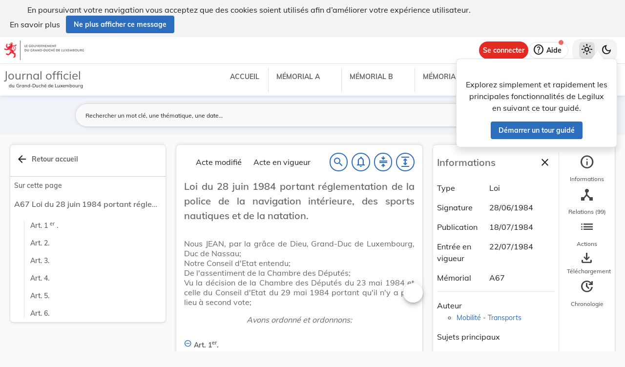

--- FILE ---
content_type: text/html
request_url: https://legilux.public.lu/filestore/eli/etat/leg/loi/1984/06/28/n1/jo/fr/html/eli-etat-leg-loi-1984-06-28-n1-jo-fr-html.html
body_size: 5738
content:
<?xml version="1.0" encoding="UTF-8"?><html xmlns="http://www.w3.org/1999/xhtml" xmlns:akoma="http://docs.oasis-open.org/legaldocml/ns/akn/3.0/CSD13" xmlns:scl="http://www.scl.lu" xmlns:m="http://www.w3.org/1998/Math/MathML"><head><meta xmlns:fo="http://www.w3.org/1999/XSL/Format" xmlns:axf="http://www.antennahouse.com/names/XSL/Extensions" content="text/html; charset=utf-8" http-equiv="content-type"/><meta xmlns:fo="http://www.w3.org/1999/XSL/Format" xmlns:axf="http://www.antennahouse.com/names/XSL/Extensions" content="" name="version"/><title>Journal officiel du Grand-Duché de Luxembourg</title><link rel="stylesheet" href="https://data.legilux.public.lu/resources/css/daily.css"/><link href="https://www.w3schools.com/w3css/4/w3.css" rel="stylesheet"/><link href="https://cdnjs.cloudflare.com/ajax/libs/font-awesome/4.7.0/css/font-awesome.min.css" rel="stylesheet"/><style id="legilux-styling">
                    @font-face {
                        font-family: "Arrows tfb";
                        src: url("https://data.legilux.public.lu/resources/ttf/Arrowstfb.ttf");
                        src: url("https://data.legilux.public.lu/resources/ttf/Arrowstfb.ttf") format("truetype");
                        font-display: swap;
                    }
                    .rotate {
                        height:200px;
                        margin-right: -10em;
                        margin-left: -10em;
                        /* FF3.5+ */
                        -moz-transform: rotate(-90.0deg);
                        /* Opera 10.5 */
                        -o-transform: rotate(-90.0deg);
                        /* Saf3.1+, Chrome */
                        -webkit-transform: rotate(-90.0deg);
                        /* IE6,IE7 */
                        filter: progid: DXImageTransform.Microsoft.BasicImage(rotation=0.083);
                        /* IE8 */
                        -ms-filter: "progid:DXImageTransform.Microsoft.BasicImage(rotation=0.083)";
                        /* Standard */
                        transform: rotate(-90.0deg);
                    }
                    a.noteCall {
                        text-decoration: none!important;
                        cursor: pointer;
                    }
                    .Segoe {
                        font-family: Segoe UI symbol;
                    }
                    .Arrowstfb {
                    font-family: Arrows tfb;
                    }
                    .ArialUnicodeMS {
                    font-family: Arial Unicode MS;
                    }
                    .Verdana {
                    font-family: Verdana;
                    }
                    .CourierNew {
                    font-family: Courier New;
                    }
                    .img-center {
                    display: flex;
                    justify-content: center; /* centre horizontalement */
                    align-items: center;     /* centre verticalement */
                    }
                </style>
<!-- METAS START -->
<script type="application/ld+json">
{
  "@context" : "http://schema.org/",
  "legislationPassedBy" : "Grand-Duché de Luxembourg",
  "@type" : "Legislation",
  "@id" : "http://data.legilux.public.lu/eli/etat/leg/loi/1984/06/28/n1/jo",
  "legislationDate" : "1984-06-28",
  "legislationIdentifier" : "1984A11241",
  "legislationLegalForce" : {
    "@id" : "https://schema.org/InForce"
  },
  "datePublished" : "1984-07-18",
  "legislationType" : "loi",
  "name" : "Loi du 28 juin 1984 portant réglementation de la police de la navigation intérieure, des sports nautiques et de la natation.",
  "alternateName" : "Réglementation de la police de la navigation intérieure",
  "license" : "http://creativecommons.org/licenses/by/4.0/",
  "publisher" : "http://data.legilux.public.lu/resource/authority/legal-institution/ME",
  "copyrightHolder" : "État",
  "legislationResponsible" : [ {
    "@id" : "http://data.legilux.public.lu/resource/authority/legal-institution/MTR",
    "@type" : "Organization",
    "name" : "Mobilité - Transports"
  } ],
  "isPartOf" : [ {
    "@id" : "http://data.legilux.public.lu/eli/etat/leg/memorial/1984/a67",
    "@type" : "Legislation"
  } ],
  "citation" : [ {
    "@id" : "http://data.legilux.public.lu/eli/etat/leg/loi/1924/07/31/n1/jo",
    "@type" : "Legislation"
  }, {
    "@id" : "http://data.legilux.public.lu/eli/etat/leg/loi/1973/07/28/n1/jo",
    "@type" : "Legislation"
  } ],
  "legislationChanges" : [ {
    "@id" : "http://data.legilux.public.lu/eli/etat/leg/loi/1824/09/04/n1/jo",
    "@type" : "Legislation"
  } ],
  "@reverse" : {
    "isBasedOn" : [ {
      "@id" : "http://data.legilux.public.lu/eli/etat/leg/rgd/1994/07/22/n1/jo",
      "@type" : "Legislation"
    }, {
      "@id" : "http://data.legilux.public.lu/eli/etat/leg/agd/2013/12/18/n1/jo",
      "@type" : "Legislation"
    }, {
      "@id" : "http://data.legilux.public.lu/eli/etat/leg/rmin/2005/01/24/n1/jo",
      "@type" : "Legislation"
    }, {
      "@id" : "http://data.legilux.public.lu/eli/etat/leg/rgd/1990/04/06/n1/jo",
      "@type" : "Legislation"
    }, {
      "@id" : "http://data.legilux.public.lu/eli/etat/leg/rgd/2023/09/05/a584/jo",
      "@type" : "Legislation"
    }, {
      "@id" : "http://data.legilux.public.lu/eli/etat/leg/rgd/2008/10/22/n1/jo",
      "@type" : "Legislation"
    }, {
      "@id" : "http://data.legilux.public.lu/eli/etat/leg/rgd/2023/01/23/a93/jo",
      "@type" : "Legislation"
    }, {
      "@id" : "http://data.legilux.public.lu/eli/etat/leg/rgd/1993/08/10/n1/jo",
      "@type" : "Legislation"
    }, {
      "@id" : "http://data.legilux.public.lu/eli/etat/leg/agd/1995/05/18/n1/jo",
      "@type" : "Legislation"
    }, {
      "@id" : "http://data.legilux.public.lu/eli/etat/leg/agd/2008/09/05/n1/jo",
      "@type" : "Legislation"
    }, {
      "@id" : "http://data.legilux.public.lu/eli/etat/adm/agd/2015/10/13/n2/jo",
      "@type" : "Legislation"
    }, {
      "@id" : "http://data.legilux.public.lu/eli/etat/leg/rgd/1987/02/17/n7/jo",
      "@type" : "Legislation"
    }, {
      "@id" : "http://data.legilux.public.lu/eli/etat/leg/agd/2003/07/27/n1/jo",
      "@type" : "Legislation"
    }, {
      "@id" : "http://data.legilux.public.lu/eli/etat/leg/agd/2024/12/03/a507/jo",
      "@type" : "Legislation"
    }, {
      "@id" : "http://data.legilux.public.lu/eli/etat/leg/rgd/2002/04/29/n6/jo",
      "@type" : "Legislation"
    }, {
      "@id" : "http://data.legilux.public.lu/eli/etat/leg/agd/2002/07/25/n2/jo",
      "@type" : "Legislation"
    }, {
      "@id" : "http://data.legilux.public.lu/eli/etat/leg/agd/2023/03/01/a121/jo",
      "@type" : "Legislation"
    }, {
      "@id" : "http://data.legilux.public.lu/eli/etat/leg/rmin/2002/04/30/n1/jo",
      "@type" : "Legislation"
    }, {
      "@id" : "http://data.legilux.public.lu/eli/etat/leg/agd/1999/07/23/n5/jo",
      "@type" : "Legislation"
    }, {
      "@id" : "http://data.legilux.public.lu/eli/etat/leg/agd/2025/03/13/a103/jo",
      "@type" : "Legislation"
    }, {
      "@id" : "http://data.legilux.public.lu/eli/etat/leg/rmin/1987/03/31/n2/jo",
      "@type" : "Legislation"
    }, {
      "@id" : "http://data.legilux.public.lu/eli/etat/leg/agd/2023/07/26/a546/jo",
      "@type" : "Legislation"
    }, {
      "@id" : "http://data.legilux.public.lu/eli/etat/leg/agd/2024/01/30/a43/jo",
      "@type" : "Legislation"
    }, {
      "@id" : "http://data.legilux.public.lu/eli/etat/leg/agd/2021/01/22/a66/jo",
      "@type" : "Legislation"
    }, {
      "@id" : "http://data.legilux.public.lu/eli/etat/leg/agd/2010/04/18/n1/jo",
      "@type" : "Legislation"
    }, {
      "@id" : "http://data.legilux.public.lu/eli/etat/leg/rgd/2017/11/06/a990/jo",
      "@type" : "Legislation"
    }, {
      "@id" : "http://data.legilux.public.lu/eli/etat/leg/agd/2019/07/05/a483/jo",
      "@type" : "Legislation"
    }, {
      "@id" : "http://data.legilux.public.lu/eli/etat/leg/agd/2007/03/07/n1/jo",
      "@type" : "Legislation"
    }, {
      "@id" : "http://data.legilux.public.lu/eli/etat/leg/rgd/2014/10/19/n1/jo",
      "@type" : "Legislation"
    }, {
      "@id" : "http://data.legilux.public.lu/eli/etat/leg/agd/2018/04/08/a391/jo",
      "@type" : "Legislation"
    }, {
      "@id" : "http://data.legilux.public.lu/eli/etat/leg/agd/2018/10/31/a1036/jo",
      "@type" : "Legislation"
    }, {
      "@id" : "http://data.legilux.public.lu/eli/etat/leg/rgd/1992/12/30/n2/jo",
      "@type" : "Legislation"
    }, {
      "@id" : "http://data.legilux.public.lu/eli/etat/leg/agd/2012/01/07/n2/jo",
      "@type" : "Legislation"
    }, {
      "@id" : "http://data.legilux.public.lu/eli/etat/leg/agd/2012/04/19/n1/jo",
      "@type" : "Legislation"
    }, {
      "@id" : "http://data.legilux.public.lu/eli/etat/leg/rgd/2012/03/16/n14/jo",
      "@type" : "Legislation"
    }, {
      "@id" : "http://data.legilux.public.lu/eli/etat/leg/agd/2004/09/17/n3/jo",
      "@type" : "Legislation"
    }, {
      "@id" : "http://data.legilux.public.lu/eli/etat/leg/agd/2016/05/04/n1/jo",
      "@type" : "Legislation"
    }, {
      "@id" : "http://data.legilux.public.lu/eli/etat/leg/agd/2013/01/30/n1/jo",
      "@type" : "Legislation"
    }, {
      "@id" : "http://data.legilux.public.lu/eli/etat/leg/rgd/1989/03/24/n7/jo",
      "@type" : "Legislation"
    }, {
      "@id" : "http://data.legilux.public.lu/eli/etat/leg/rgd/2009/06/19/n5/jo",
      "@type" : "Legislation"
    }, {
      "@id" : "http://data.legilux.public.lu/eli/etat/leg/rgd/1991/07/31/n1/jo",
      "@type" : "Legislation"
    }, {
      "@id" : "http://data.legilux.public.lu/eli/etat/leg/rgd/1985/06/13/n1/jo",
      "@type" : "Legislation"
    }, {
      "@id" : "http://data.legilux.public.lu/eli/etat/leg/agd/2000/06/22/n1/jo",
      "@type" : "Legislation"
    }, {
      "@id" : "http://data.legilux.public.lu/eli/etat/leg/rgd/2009/12/18/n16/jo",
      "@type" : "Legislation"
    }, {
      "@id" : "http://data.legilux.public.lu/eli/etat/leg/rgd/2003/08/29/n1/jo",
      "@type" : "Legislation"
    }, {
      "@id" : "http://data.legilux.public.lu/eli/etat/leg/agd/2011/05/12/n1/jo",
      "@type" : "Legislation"
    }, {
      "@id" : "http://data.legilux.public.lu/eli/etat/leg/agd/2009/04/20/n2/jo",
      "@type" : "Legislation"
    }, {
      "@id" : "http://data.legilux.public.lu/eli/etat/leg/agd/2019/03/01/a128/jo",
      "@type" : "Legislation"
    }, {
      "@id" : "http://data.legilux.public.lu/eli/etat/leg/rgd/1998/03/17/n4/jo",
      "@type" : "Legislation"
    }, {
      "@id" : "http://data.legilux.public.lu/eli/etat/leg/rgd/1993/01/26/n1/jo",
      "@type" : "Legislation"
    }, {
      "@id" : "http://data.legilux.public.lu/eli/etat/leg/rgd/1999/12/20/n5/jo",
      "@type" : "Legislation"
    }, {
      "@id" : "http://data.legilux.public.lu/eli/etat/leg/agd/1996/12/16/n1/jo",
      "@type" : "Legislation"
    }, {
      "@id" : "http://data.legilux.public.lu/eli/etat/leg/agd/2000/12/15/n2/jo",
      "@type" : "Legislation"
    }, {
      "@id" : "http://data.legilux.public.lu/eli/etat/leg/agd/2022/07/13/a80/jo",
      "@type" : "Legislation"
    }, {
      "@id" : "http://data.legilux.public.lu/eli/etat/leg/rgd/2002/04/29/n5/jo",
      "@type" : "Legislation"
    }, {
      "@id" : "http://data.legilux.public.lu/eli/etat/leg/agd/2003/02/10/n1/jo",
      "@type" : "Legislation"
    }, {
      "@id" : "http://data.legilux.public.lu/eli/etat/leg/rgd/2017/02/17/a297/jo",
      "@type" : "Legislation"
    }, {
      "@id" : "http://data.legilux.public.lu/eli/etat/leg/agd/2007/02/25/n2/jo",
      "@type" : "Legislation"
    }, {
      "@id" : "http://data.legilux.public.lu/eli/etat/leg/rgd/1984/07/13/n3/jo",
      "@type" : "Legislation"
    }, {
      "@id" : "http://data.legilux.public.lu/eli/etat/leg/agd/2009/10/29/n3/jo",
      "@type" : "Legislation"
    }, {
      "@id" : "http://data.legilux.public.lu/eli/etat/leg/rgd/1988/09/08/n2/jo",
      "@type" : "Legislation"
    }, {
      "@id" : "http://data.legilux.public.lu/eli/etat/leg/rgd/2008/02/12/n6/jo",
      "@type" : "Legislation"
    }, {
      "@id" : "http://data.legilux.public.lu/eli/etat/leg/agd/2007/12/21/n3/jo",
      "@type" : "Legislation"
    }, {
      "@id" : "http://data.legilux.public.lu/eli/etat/leg/rmin/2017/05/17/a501/jo",
      "@type" : "Legislation"
    }, {
      "@id" : "http://data.legilux.public.lu/eli/etat/leg/rmin/2024/02/01/a47/jo",
      "@type" : "Legislation"
    }, {
      "@id" : "http://data.legilux.public.lu/eli/etat/leg/rgd/2024/05/08/a202/jo",
      "@type" : "Legislation"
    }, {
      "@id" : "http://data.legilux.public.lu/eli/etat/leg/agd/2001/08/01/n2/jo",
      "@type" : "Legislation"
    }, {
      "@id" : "http://data.legilux.public.lu/eli/etat/leg/rgd/1998/05/29/n5/jo",
      "@type" : "Legislation"
    }, {
      "@id" : "http://data.legilux.public.lu/eli/etat/leg/rmin/1988/10/17/n1/jo",
      "@type" : "Legislation"
    }, {
      "@id" : "http://data.legilux.public.lu/eli/etat/leg/agd/2006/02/28/n1/jo",
      "@type" : "Legislation"
    }, {
      "@id" : "http://data.legilux.public.lu/eli/etat/leg/agd/2012/08/07/n1/jo",
      "@type" : "Legislation"
    }, {
      "@id" : "http://data.legilux.public.lu/eli/etat/leg/agd/1999/04/06/n1/jo",
      "@type" : "Legislation"
    }, {
      "@id" : "http://data.legilux.public.lu/eli/etat/leg/agd/2006/08/25/n1/jo",
      "@type" : "Legislation"
    }, {
      "@id" : "http://data.legilux.public.lu/eli/etat/leg/agd/2005/07/31/n2/jo",
      "@type" : "Legislation"
    }, {
      "@id" : "http://data.legilux.public.lu/eli/etat/leg/agd/2000/01/14/n1/jo",
      "@type" : "Legislation"
    }, {
      "@id" : "http://data.legilux.public.lu/eli/etat/leg/agd/2025/07/24/a353/jo",
      "@type" : "Legislation"
    }, {
      "@id" : "http://data.legilux.public.lu/eli/etat/leg/rgd/1997/12/10/n2/jo",
      "@type" : "Legislation"
    }, {
      "@id" : "http://data.legilux.public.lu/eli/etat/leg/agd/2010/12/10/n1/jo",
      "@type" : "Legislation"
    }, {
      "@id" : "http://data.legilux.public.lu/eli/etat/leg/agd/2015/10/13/n2/jo",
      "@type" : "Legislation"
    }, {
      "@id" : "http://data.legilux.public.lu/eli/etat/leg/agd/2021/06/30/a495/jo",
      "@type" : "Legislation"
    }, {
      "@id" : "http://data.legilux.public.lu/eli/etat/leg/agd/1999/01/08/n1/jo",
      "@type" : "Legislation"
    }, {
      "@id" : "http://data.legilux.public.lu/eli/etat/leg/rgd/2002/04/29/n4/jo",
      "@type" : "Legislation"
    }, {
      "@id" : "http://data.legilux.public.lu/eli/etat/leg/agd/2002/11/21/n1/jo",
      "@type" : "Legislation"
    }, {
      "@id" : "http://data.legilux.public.lu/eli/etat/leg/agd/2013/07/09/n1/jo",
      "@type" : "Legislation"
    }, {
      "@id" : "http://data.legilux.public.lu/eli/etat/leg/agd/2020/08/14/a710/jo",
      "@type" : "Legislation"
    }, {
      "@id" : "http://data.legilux.public.lu/eli/etat/leg/rgd/1992/12/30/n1/jo",
      "@type" : "Legislation"
    } ],
    "citation" : [ {
      "@id" : "http://data.legilux.public.lu/eli/etat/leg/loi/2016/12/23/n4/jo",
      "@type" : "Legislation"
    }, {
      "@id" : "http://data.legilux.public.lu/eli/etat/leg/rgd/2020/09/11/a779/jo",
      "@type" : "Legislation"
    }, {
      "@id" : "http://data.legilux.public.lu/eli/etat/leg/loi/2022/12/07/a607/jo",
      "@type" : "Legislation"
    } ],
    "legislationChanges" : [ {
      "@id" : "http://data.legilux.public.lu/eli/etat/leg/loi/1987/09/07/n12/jo",
      "@type" : "Legislation"
    }, {
      "@id" : "http://data.legilux.public.lu/eli/etat/leg/loi/2021/02/05/a106/jo",
      "@type" : "Legislation"
    }, {
      "@id" : "http://data.legilux.public.lu/eli/etat/leg/loi/2016/12/23/n19/jo",
      "@type" : "Legislation"
    }, {
      "@id" : "http://data.legilux.public.lu/eli/etat/leg/loi/1997/09/23/n1/jo",
      "@type" : "Legislation"
    } ],
    "legislationConsolidates" : [ {
      "@id" : "http://data.legilux.public.lu/eli/etat/leg/loi/1984/06/28/n1/consolide/19971011",
      "@type" : "Legislation"
    }, {
      "@id" : "http://data.legilux.public.lu/eli/etat/leg/tc/1998/06/11/n2/jo",
      "@type" : "Legislation"
    } ]
  },
  "temporalCoverage" : "1984-07-22",
  "keywords" : "transport fluvial, navigation intérieure",
  "encoding" : [ {
    "@type" : "LegislationObject",
    "fileFormat" : "http://publications.europa.eu/resource/authority/file-type/HTML",
    "contentUrl" : "http://data.legilux.public.lu/filestore/eli/etat/leg/loi/1984/06/28/n1/jo/fr/html/eli-etat-leg-loi-1984-06-28-n1-jo-fr-html.html"
  } ]
}
</script>
<meta about="http://data.legilux.public.lu/eli/etat/leg/loi/1984/06/28/n1/jo" typeof="http://data.europa.eu/eli/ontology#LegalResource" />
<meta about="http://data.legilux.public.lu/eli/etat/leg/loi/1984/06/28/n1/jo" property="http://data.europa.eu/eli/ontology#cites" resource="http://data.legilux.public.lu/eli/etat/leg/loi/1924/07/31/n1/jo" />
<meta about="http://data.legilux.public.lu/eli/etat/leg/loi/1984/06/28/n1/jo" property="http://data.europa.eu/eli/ontology#cites" resource="http://data.legilux.public.lu/eli/etat/leg/loi/1973/07/28/n1/jo" />
<meta about="http://data.legilux.public.lu/eli/etat/leg/loi/1984/06/28/n1/jo" property="http://data.europa.eu/eli/ontology#date_document" content="1984-06-28" datatype="http://www.w3.org/2001/XMLSchema#date" />
<meta about="http://data.legilux.public.lu/eli/etat/leg/loi/1984/06/28/n1/jo" property="http://data.europa.eu/eli/ontology#date_publication" content="1984-07-18" datatype="http://www.w3.org/2001/XMLSchema#date" />
<meta about="http://data.legilux.public.lu/eli/etat/leg/loi/1984/06/28/n1/jo" property="http://data.europa.eu/eli/ontology#is_about" resource="http://data.legilux.public.lu/resource/authority/legal-subject/416" />
<meta about="http://data.legilux.public.lu/eli/etat/leg/loi/1984/06/28/n1/jo" property="http://data.europa.eu/eli/ontology#is_about" resource="http://data.legilux.public.lu/resource/authority/legal-subject/962" />
<meta about="http://data.legilux.public.lu/eli/etat/leg/loi/1984/06/28/n1/jo" property="http://data.europa.eu/eli/ontology#is_member_of" resource="http://data.legilux.public.lu/eli/etat/leg/loi/1984/06/28/n1" />
<meta about="http://data.legilux.public.lu/eli/etat/leg/loi/1984/06/28/n1/jo" property="http://data.europa.eu/eli/ontology#is_realized_by" resource="http://data.legilux.public.lu/eli/etat/leg/loi/1984/06/28/n1/jo/fr" />
<meta about="http://data.legilux.public.lu/eli/etat/leg/loi/1984/06/28/n1/jo" property="http://data.europa.eu/eli/ontology#repeals" resource="http://data.legilux.public.lu/eli/etat/leg/loi/1824/09/04/n1/jo" />
<meta about="http://data.legilux.public.lu/eli/etat/leg/loi/1984/06/28/n1/jo" property="http://data.europa.eu/eli/ontology#responsibility_of_agent" resource="http://data.legilux.public.lu/resource/authority/legal-institution/MTR" />
<meta about="http://data.legilux.public.lu/eli/etat/leg/loi/1984/06/28/n1/jo" property="http://data.europa.eu/eli/ontology#type_document" resource="http://data.legilux.public.lu/resource/authority/resource-type/LOI" />
<meta about="http://data.legilux.public.lu/eli/etat/leg/loi/1984/06/28/n1/jo/fr" typeof="http://data.europa.eu/eli/ontology#LegalExpression" />
<meta about="http://data.legilux.public.lu/eli/etat/leg/loi/1984/06/28/n1/jo/fr" property="http://data.europa.eu/eli/ontology#is_embodied_by" resource="http://data.legilux.public.lu/eli/etat/leg/loi/1984/06/28/n1/jo/fr/html" />
<meta about="http://data.legilux.public.lu/eli/etat/leg/loi/1984/06/28/n1/jo/fr" property="http://data.europa.eu/eli/ontology#is_embodied_by" resource="http://data.legilux.public.lu/eli/etat/leg/loi/1984/06/28/n1/jo/fr/docx" />
<meta about="http://data.legilux.public.lu/eli/etat/leg/loi/1984/06/28/n1/jo/fr" property="http://data.europa.eu/eli/ontology#is_embodied_by" resource="http://data.legilux.public.lu/eli/etat/leg/loi/1984/06/28/n1/jo/fr/pdf" />
<meta about="http://data.legilux.public.lu/eli/etat/leg/loi/1984/06/28/n1/jo/fr" property="http://data.europa.eu/eli/ontology#is_embodied_by" resource="http://data.legilux.public.lu/eli/etat/leg/loi/1984/06/28/n1/jo/fr/xml" />
<meta about="http://data.legilux.public.lu/eli/etat/leg/loi/1984/06/28/n1/jo/fr" property="http://data.europa.eu/eli/ontology#title" content="Loi du 28 juin 1984 portant réglementation de la police de la navigation intérieure, des sports nautiques et de la natation." xml:lang="fr" />
<meta about="http://data.legilux.public.lu/eli/etat/leg/loi/1984/06/28/n1/jo/fr" property="http://data.europa.eu/eli/ontology#title_alternative" content="Réglementation de la police de la navigation intérieure" xml:lang="fr" />
<meta about="http://data.legilux.public.lu/eli/etat/leg/loi/1984/06/28/n1/jo/fr/html" typeof="http://data.europa.eu/eli/ontology#Format" />
<meta about="http://data.legilux.public.lu/eli/etat/leg/loi/1984/06/28/n1/jo/fr/html" property="http://data.europa.eu/eli/ontology#format" resource="http://www.iana.org/assignments/media-types/text/html" />
<meta about="http://data.legilux.public.lu/eli/etat/leg/loi/1984/06/28/n1/jo/fr/html" property="http://data.europa.eu/eli/ontology#licence" resource="http://creativecommons.org/licenses/by/4.0/" />
<meta about="http://data.legilux.public.lu/eli/etat/leg/loi/1984/06/28/n1/jo/fr/html" property="http://data.europa.eu/eli/ontology#publisher_agent" resource="http://data.legilux.public.lu/resource/authority/legal-institution/ME" />
<meta about="http://data.legilux.public.lu/eli/etat/leg/loi/1984/06/28/n1/jo/fr/html" property="http://data.europa.eu/eli/ontology#rightsholder_agent" resource="http://data.legilux.public.lu/resource/authority/legal-institution/ME" />
<!-- METAS END -->


</head><body class="rich-text rich-text-main"><p style="display: none;" aria-hidden="true">Le contenu de la version HTML du Journal officiel                    luxembourgeois est identique à la version PDF.
                </p><!--HTML generation v5.1. (13/11/2018)-->
<div class="richtext_act  richtext_hierarchicalStructure"><div>
	<h1 id="intituleAct" class="richtext_longTitle  richtext_h1">
			<p style="" class="richtext_p">Loi du 28 juin 1984 portant réglementation de la police de la navigation intérieure, des sports nautiques et de la natation.</p>
	</h1>

          
               <p style="" class="richtext_p">Nous JEAN, par la grâce de Dieu, Grand-Duc de Luxembourg, Duc de Nassau;</p>
               <p style="" class="richtext_p">Notre Conseil d'Etat entendu;</p>
               <p style="" class="richtext_p">De l'assentiment de la Chambre des Députés;</p>
          
          
                <p style="" class="richtext_p">Vu la décision de la Chambre des Députés du 23 mai 1984 et celle du Conseil d'Etat du 29 mai 1984 portant qu'il n'y a pas lieu à second vote;</p>
     
            
                <p style="" class="richtext_p  richtext_formula">Avons ordonné et ordonnons:</p>
            
        <div xmlns:xalan="http://xml.apache.org/xalan" xmlns:recueil="http://www.scl.lu/recueil" class="richtext_body  richtext_bodyType">
          
          <div id="art_1er" class="richtext_article"><a style="color: black;" name="art_1er">​</a><p class=" richtext_num_article richtext_inline" style="">Art. 1<sup class="richtext_sup richtext_inline">er</sup>.</p>
               
               <div class="richtext_alinea">
                    
                        <p style="" class="richtext_p  richtext_p">Le règlement de police pour la navigation de la Moselle du 1<sup class="richtext_sup richtext_inline">er</sup> avril 1984, tel pourra être modifié dans la suite, est applicable à la navigation intérieure et transfrontière sur les parties navigables de la Sûre.</p>
               <p style="" class="richtext_p  richtext_p">L'autorité compétente au sens de ce règlement de police est le Service de la Navigation créé par la du 28 juillet 1973.</p>
               <p style="" class="richtext_p  richtext_p">Les prescriptions de caractkre temporaire que cette autorité compétente est amenée à prendre, dans des cas spéciaux, conformément au règlement de police précité, sont publiées par voie d'avis affichés ou à paraître dans la presse.</p>
          
                </div>
            </div>
          <div id="art_2" class="richtext_article"><a style="color: black;" name="art_2">​</a><p class=" richtext_num_article richtext_inline" style="">Art. 2.</p>
               
               <div class="richtext_alinea">
                    
                        <p style="" class="richtext_p  richtext_p">Des règlements grand-ducaux peuvent édicter toutes autres prescriptions de police et de sécurité concernant la navigation intérieure sur la Moselle et les parties navigables de la Sûre.</p>
          
                </div>
            </div>
          <div id="art_3" class="richtext_article"><a style="color: black;" name="art_3">​</a><p class=" richtext_num_article richtext_inline" style="">Art. 3.</p>
               
               <div class="richtext_alinea">
                    
                        <p style="" class="richtext_p  richtext_p">Des règlements grand-ducaux peuvent édicter des prescriptions de police et de sécurité concernant la navigation de plaisance, les sports nautiques, la natation et la baignade sur tous les cours et plans d'eau.</p>
          
                </div>
            </div>
          <div id="art_4" class="richtext_article"><a style="color: black;" name="art_4">​</a><p class=" richtext_num_article richtext_inline" style="">Art. 4.</p>
               
               <div class="richtext_alinea">
                    
                        <p style="" class="richtext_p  richtext_p">Les infractions aux dispositions du règlement de police pour la navigation de la Moselle commises en cours de navigation intérieure sur la Moselle et de navigation intérieure et transfrontière sur les parties navigables de la Sûre, ainsi que les infractions aux règlements grand-ducaux à édicter en vertu des articles 2 et 3 sont punies d'une amende de deux cent cinquante à dix mille francs. Le livre 1<sup class="richtext_sup richtext_inline">er</sup> du Code Pénal est applicable.</p>
               <p style="" class="richtext_p  richtext_p">Les infractions sont constatées par les procès-verbaux soit des agents de la police générale et locale soit des agents de surveillance du Service de la Navigation, désignés par le ministre des Transporta. Elles sont jugées comme contraventions par le tribunal de police terricorialement compétent.</p>
               <p style="" class="richtext_p  richtext_p">Les infractions aux réglements visés dans la présente loi peuvent être réprimées par ordonnance pénale.</p>
               <p style="" class="richtext_p  richtext_p">L'exception prévue à l'alinéa 3 sous a) de l'article 1<sup class="richtext_sup richtext_inline">er</sup> de la loi du 31 juillet 1924 concernant l'organisation des ordonnances pénales riest pas applicable.</p>
          
                </div>
            </div>
          <div id="art_5" class="richtext_article"><a style="color: black;" name="art_5">​</a><p class=" richtext_num_article richtext_inline" style="">Art. 5.</p>
               
               <div class="richtext_alinea">
                    
                        <p style="" class="richtext_p  richtext_p">En cas de contraventions punies en conformité des dispositions de la présente loi, les membres de la gendarmerie habilités par le chef de la gendarmerie, les membres de la police habilités par le directeur de la police et les agents de surveillance du Service de la Navigation désignés par le ministre des Transports, peuvent donner un ou plusieurs avertissements taxés si le contrevenant verse immédiatement entre leurs mains une taxe dont le ou les montants sont fixés par règlement grand-ducal.</p>
               <p style="" class="richtext_p  richtext_p">Lorsque le montant de l'avertissement taxé ne peut être perçu sur le lieu même de l'infraction, le contrevanant peut s'en acquitter dans un bureau de gendarmerie ou de police ou du Service de la Navigation, dans un délai imparti par sommation écrite ou orale du fonctionnaire ayant constacé l'infraction.</p>
               <p style="" class="richtext_p  richtext_p">II est donné autant d'avertissements taxés qu'il y a de contraventions constatées Cependant lorsque le même fait constitue plusieurs contraventions, l'avertissement taxé dont le montant est le plus élevé est seul donné.</p>
               <p style="" class="richtext_p  richtext_p">Le versement de la taxe a pour effet d'arrêter toute poursuite, sauf si l'officier du ministère public près le tribunal de police notifie à l'intéressé, dans le mois à partir de la perception de la taxe, qu'il entend exercer des poursuites. L'ordonnance pénale ou le jugement qui statue sur la prévention ordonne, en cas d'acquittement, que la taxe versée sera remboursée et, en cas de condamnation, qu'elle sera imputée sur l'amende prononcée.</p>
               <p style="" class="richtext_p  richtext_p">L'avertissement taxé est remplacé par un procès-verbal: </p>
                        <table width="100%" class="richtext_ol" style="width:100%!important;"><tr class="richtext_elementLI" style=""><td class="richtext_numLI">1)</td><td class="richtext_contentLI"><span class="richtext_li">si le contrevenant est âgé de moins de 18 ans;</span></td></tr><tr class="richtext_elementLI" style=""><td class="richtext_numLI">2)</td><td class="richtext_contentLI"><span class="richtext_li">s'il s'agit d'une contravention ayant entraîné un dommage corporel;</span></td></tr><tr class="richtext_elementLI" style=""><td class="richtext_numLI">3)</td><td class="richtext_contentLI"><span class="richtext_li">si le contrevenant ne s'est pas acquitté de la ou des taxes dans le délai imparti;</span></td></tr><tr class="richtext_elementLI" style=""><td class="richtext_numLI">4)</td><td class="richtext_contentLI"><span class="richtext_li">si le contrevenant déclare ne pas vouloir ou ne pas pouvoir payer la ou les taxes.</span></td></tr></table>
               <p style="" class="richtext_p  richtext_p">Le montant à percevoir par avertissement taxé ne peut dépasser 2.000 francs.</p>
               <p style="" class="richtext_p  richtext_p">Les règlements grand-ducaux prévus à l'alinéa 1<sup class="richtext_sup richtext_inline">er</sup> déterminent les modalités d'application des dispositions du présent article.</p>
               <p style="" class="richtext_p  richtext_p">Les mêmes règlemenrs établissent un catalogue groupant les contraventions suivant les différents montants des taxes à percevoir.</p>
          
                </div>
            </div>
          <div id="art_6" class="richtext_article"><a style="color: black;" name="art_6">​</a><p class=" richtext_num_article richtext_inline" style="">Art. 6.</p>
               
               <div class="richtext_alinea">
                    
                        <p style="" class="richtext_p  richtext_p">La loi du 4 septembre 1824 concernant les bateaux à vapeur est abrogée.</p>
          
                </div>
            </div>
          <div class="richtext_clause  richtext_default">
                
                    <p style="" class="richtext_p">Mandons et ordonnons que la présente loi soit insérée au Mémorial pour être exécutée et observée par tous ceux que la chose concerne.</p>
                
            </div>
     </div><table xmlns:xalan="http://xml.apache.org/xalan" xmlns:recueil="http://www.scl.lu/recueil" style="width: 100%" class="richtext_conclusions"><tr><td class="richtext_conclusions">
                <p class="richtext_signature">
                    <p class="richtext_shortTitle">Le Ministre des Transports,</p>
                    <p class="richtext_shortTitle">des Communications</p>
                    <p class="richtext_shortTitle">et de l'Informatique,</p>
                    <p class="richtext_person">Josy Barthel</p>
                </p>
                <p class="richtext_signature">
                    <p class="richtext_shortTitle">Le Ministre de la Justice</p>
                    <p class="richtext_person">Colette Flesch</p>
                </p>
                <p class="richtext_signature">
                    <p class="richtext_shortTitle">Le Ministre de la Force Publique</p>
                    <p class="richtext_person">Emile Krieps</p>
                </p>
            </td><td class="richtext_conclusions">
                <p class="richtext_signature">
                    <span class="richtext_docDate">Palais de Luxembourg, le 28 juin 1984.</span>
                    <p class="richtext_person">Jean</p>
                </p>
            </td></tr></table>
            
                <div xmlns:xalan="http://xml.apache.org/xalan" xmlns:recueil="http://www.scl.lu/recueil"><table class="richtext_interstitial"><tr><td class="richtext_interstitial">
                    <p style="" class="richtext_p  richtext_interstitial">Doc. parl. n° 2798, sens. ord. 1983-1984.</p>
                </td></tr></table></div>
            
        </div></div>
<script src="https://data.legilux.public.lu/resources/js/consolidation.js" type="text/javascript"> </script></body></html>
